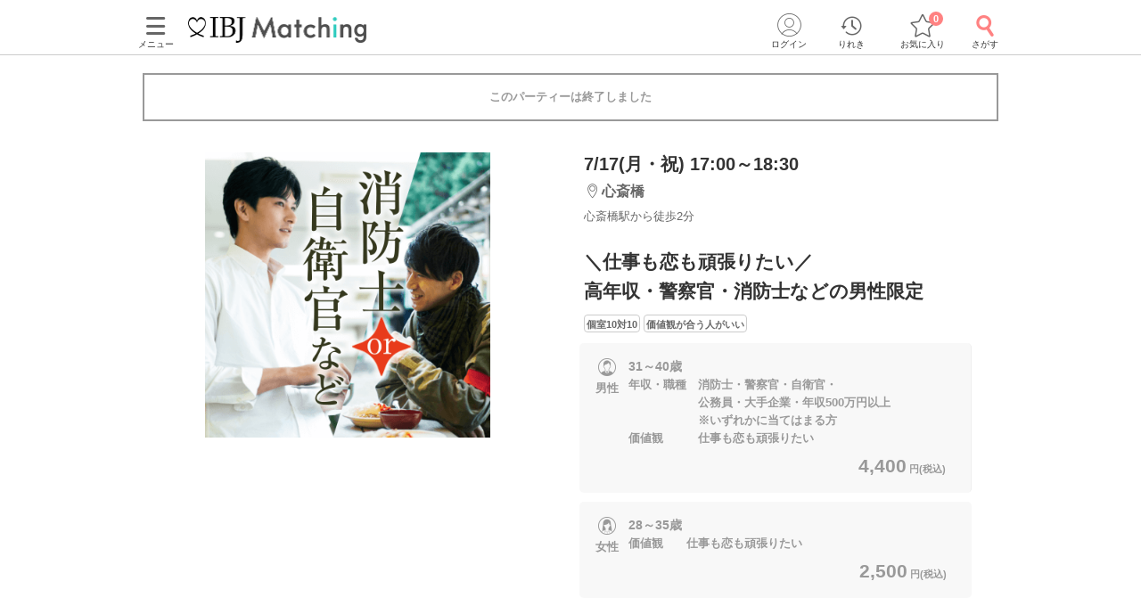

--- FILE ---
content_type: text/html; charset=utf-8
request_url: https://www.partyparty.jp/party-detail/pid1372002
body_size: 16300
content:
<!DOCTYPE html><html lang="ja"><head prefix="og: http://ogp.me/ns# fb: http://ogp.me/ns/fb# article: http://ogp.me/ns/article#"><meta charset="UTF-8" /><meta content="IE=edge" http-equiv="X-UA-Compatible" /><meta content="width=device-width, initial-scale=1.0, user-scalable=no, viewport-fit=cover" name="viewport" /><meta content="telephone=no" name="format-detection" /><meta content="大阪府(心斎橋)2023/7/17 (月)開催の婚活パーティー - ＼仕事も恋も頑張りたい／
高年収・警察官・消防士などの男性限定｜【IBJ Matching】婚活パーティー・街コン運営サイトのIBJマッチング" property="og:title" /><meta content="article" property="og:type" /><meta content="https://www.partyparty.jp/party-detail/pid1372002" property="og:url" /><meta content="https://www-partyparty-jp-data.s3-ap-northeast-1.amazonaws.com/upload/party_image/image/852.png" property="og:image" /><meta content="婚活パーティー・恋活イベントならIBJ Matching｜IBJ" property="og:site_name" /><meta content="大阪府/心斎橋エリア/心斎橋ラウンジで2023/7/17 (月)開催の婚活パーティー（お見合いパーティー）「＼仕事も恋も頑張りたい／高年収・警察官・消防士などの男性限定」の詳細。パーティーの特長や内容・参加資格・料金・会場アクセス案内はここでチェック！" property="og:description" /><meta content="大阪府/心斎橋エリア/心斎橋ラウンジで2023/7/17 (月)開催の婚活パーティー（お見合いパーティー）「＼仕事も恋も頑張りたい／高年収・警察官・消防士などの男性限定」の詳細。パーティーの特長や内容・参加資格・料金・会場アクセス案内はここでチェック！" name="description" /><meta name="csrf-param" content="authenticity_token" />
<meta name="csrf-token" content="DW0uctwy1716GHuWgmIfba1r4ZLRk4n3YhoKjkkq1rk3BwWrHK4rt1qGDsoIYGnf93KKp2ZJ6uHHZawTq8T36w==" /><title>大阪府(心斎橋)2023/7/17 (月)開催の婚活パーティー - ＼仕事も恋も頑張りたい／
高年収・警察官・消防士などの男性限定｜【IBJ Matching】婚活パーティー・街コン運営サイトのIBJマッチング</title><link href="/favicon.ico" rel="shortcut icon" type="image/x-icon" /><link href="/favicon.ico" rel="icon" type="image/x-icon" /><link href="https://www.partyparty.jp/apple-touch-icon.png" rel="apple-touch-icon" /><link href="/css/style.css?v=1768358554" rel="stylesheet" /><link href="https://fonts.gstatic.com" rel="preconnect" /><link href="https://fonts.googleapis.com/css2?family=M+PLUS+Rounded+1c&amp;display=swap" rel="stylesheet" /><link as="image" href="/img/common/logo.png" rel="preload" /><script src="/assets/application-16ca1df96aa645cc346d48ece23e41f61f76da2bdd68b0139eb55c6410a2453a.js"></script><script src="/assets/member-e6993729e2b8fd3f384e3b7ee9e86962d6460b18b92d4d4ad9b45b06dbbccda4.js"></script><link href="https://www.partyparty.jp/party-detail/pid1372002" rel="canonical" /><link href="/css/party_detail.css?v=1768358554" media="all" rel="stylesheet" /><script src="/js/detail_navi.js?v=1768358554"></script><meta content="noindex" name="robots" /><script src="/js/parties_search.js?v=1768358554"></script><link as="image" href="https://www-partyparty-jp-data.s3-ap-northeast-1.amazonaws.com/upload/party_image/image/852.png" rel="preload" />  <script type="text/javascript">
    window.dataLayer = window.dataLayer || [];
    dataLayer.push({
          'device': 'd',
          'member': '非会員',
          'member_id': 'unknown',
          'sex': '未選択',
          'age': '未選択',
          'member_guidance': 'on',
          'party_id': '1372002',
          'partyprice_woman': '2500',
          'party_pref_cd': '27',
          'sales_sections': '146',
          'sales_sections_name': '心斎橋',
          'company_manage_type': 'IBJ直営',
          'pageType': 'party_page',
          'pageArea': '大阪府/心斎橋/心斎橋ラウンジ',
          'customerId': '',
          'avatar': '0'
    }); 
  </script>
<script src="/js/gtm_head.js"></script></head><body class="drawer drawer--left"><!-- Google Tag Manager (noscript) --><noscript><iframe height="0" src="https://www.googletagmanager.com/ns.html?id=GTM-KFTBQ32" style="display:none;visibility:hidden" width="0"></iframe></noscript><!-- End Google Tag Manager (noscript) --><div class="container fixed-bottom-body"><div class="header js-fixed-top"><div class="small-collapse medium-uncollapse row"><div class="small-12 columns"><div class="header__body"><div class="header__logo"><a href="/kansai"><img alt="上場企業が運営する婚活パーティー IBJ Matching（旧：PARTY☆PARTY）" loading="lazy" src="/img/common/logo.png" /></a></div><div class="header__pc-menu"><div class="menu-popover"><p><span><i class="ficon-menu"></i><br />メニュー</span></p></div><div class="menu-list"><div class="menu-list__block"><p class="title">パーティーを探す</p><ul><li><a href="/party_detail_search/search?member_party_detail_search%5Bparty_style%5D%5B%5D=412001">婚活パーティーから探す</a></li><li><a href="/machicon/">街コンから探す</a></li><li><a href="/event/">体験イベントから探す</a></li><li><a href="/coming_soon_search">今週開催のパーティーから探す</a></li><li><a href="/next_week_search">来週開催のパーティ−から探す</a></li><li><a href="/man_first_search">男性先行中のパーティ−から探す</a></li><li><a href="/woman_first_search">女性先行中のパーティ−から探す</a></li><li><a href="/party_hope_search">お相手の条件から探す</a></li><li><a href="/party_type_search">パーティータイプから探す</a></li><li><a href="/special_features">婚活パーティー・街コン特集から探す</a></li><li class="keywords-search"><span>フリーワードで検索</span><form id="menu_search" action="/party_detail_search/search" accept-charset="UTF-8" method="get"><div class="searchbox--box"><input placeholder="婚活初心者、アニメ、ねこカフェ" class="searchbox-txtarea js-initial-value-delete is-active free global_search" type="text" name="freeword" id="freeword" /><button type="submit" class="searchbox-sumbit" onclick="$(&#39;#menu_search&#39;).submit();return false;"><i class="ficon-glass-bold"></i></button></div></form></li></ul></div><div class="menu-list__block"><p class="title">初めてガイド</p><ul><li><a href="/info/">婚活パーティーとは</a></li><li><a href="/promise/">サービスの特長</a></li><li><a href="/info/sanka.html">パーティー参加の流れ</a></li><li><a href="/info/party_tool.html">パーティーツール紹介</a></li><li><a href="/party_types">パーティータイプ紹介</a></li><li><a href="/party_rank">パーティーランクとは</a></li><li><a href="/info/osasoi.html">お誘い機能とは</a></li></ul></div><div class="menu-list__block"><p class="title">お役立ちコンテンツ</p><ul><li><a href="/top_party_reports">パーティー開催レポート</a></li><li><a href="/episode_reports">しあわせエピソード</a></li><li><a href="/user_contents">恋愛・婚活コラム</a></li><li><a href="/info/fashion.html"> 婚活ファッションガイド</a></li><li><a href="/qa"> よくあるご質問</a></li><li><a href="/contacts/new">お問い合わせ</a></li></ul></div></div></div><div class="header__menu"><a class="drawer-toggle drawer-hamburger" href="#"><span><i class="ficon-menu"></i><br>メニュー</br></span></a></div><div class="header__login"><div class="login-popover"><p><span><i class="ficon-circle-people"></i><br />ログイン</span></p></div><div class="login-list"><ul><li><a rel="nofollow" href="/login?return_url=%2Fparty-detail%2Fpid1372002">ログイン</a></li><li><a rel="nofollow" href="/member/new">メンバー登録</a></li></ul></div></div><div class="header__history"><a href="/browsing_history_search"><span><i class="ficon-history"></i><br>りれき</br></span></a></div><div class="header__favlist animate-bounce-in"><a href="/favorite_party_search"><span><i class="ficon-star-favo animate-bounce-in-item go-animate"></i><br>お気に入り</br></span></a><p class="header__favlist-badge animate-bounce-in-item go-animate" id="favorite-badge-count">0</p></div><div class="header__search"><a href="/party_detail_search?clear=true"><span class="header-search"><i class="ficon-glass-bold"></i><br>さがす</br></span></a></div></div></div></div><div class="favorited-popup" id="js-favorited-popup" style="opacity: 1; display: none;"><div class="favorited-balloon"><div class="favorited-balloon_body balloon--top_center"><p>お気に入りに追加されました。</p></div></div></div></div><div class="global-nav-slide"><div class="drawer-main drawer-expand"><nav class="drawer-nav" role="navigation"><div class="side-menu"><div class="side-menu__head"><p class="small-tit-smallheader">メニュー</p><p class="close-btn"><a class="close-btn drawer-toggle drawer-close" href="#"><i class="ficon-close"></i></a></p></div><div class="side-menu__login"><p class="no-member">アカウント</p><ul><li><a class="login" rel="nofollow" href="/login?return_url=%2Fparty-detail%2Fpid1372002">ログイン</a></li><li><a class="registration" rel="nofollow" href="/member/new">メンバー登録</a></li></ul></div><div class="side-menu__block"><p class="sub-title">パーティーを探す</p><ul class="side-nav arrow border wrap"><li><a href="/party_detail_search/search?member_party_detail_search%5Bparty_style%5D%5B%5D=412001">婚活パーティーから探す</a></li><li><a href="/machicon/">街コンから探す</a></li><li><a href="/event/">体験イベントから探す</a></li><li><a href="/coming_soon_search">今週開催のパーティーから探す</a></li><li><a href="/next_week_search">来週開催のパーティ−から探す</a></li><li><a href="/man_first_search">男性先行中のパーティ−から探す</a></li><li><a href="/woman_first_search">女性先行中のパーティ−から探す</a></li><li><a href="/party_hope_search">お相手の条件から探す</a></li><li><a href="/party_type_search">パーティータイプから探す</a></li><li><a href="/special_features">婚活パーティー・街コン特集から探す</a></li><li class="keywords-search"><span>フリーワードで検索</span><form id="side_search" action="/party_detail_search/search" accept-charset="UTF-8" method="get"><div class="searchbox--box"><input placeholder="婚活初心者、アニメ、ねこカフェ" class="searchbox-txtarea js-initial-value-delete is-active free global_search" type="text" name="freeword" id="freeword" /><button type="submit" class="searchbox-sumbit" onclick="$(&#39;#side_search&#39;).submit();return false;"><i class="ficon-glass-bold"></i></button></div></form></li></ul></div><div class="side-menu__block"><p class="sub-title">初めてガイド</p><ul class="side-nav arrow border wrap"><li><a href="/info/">婚活パーティーとは</a></li><li><a href="/promise/">サービスの特長</a></li><li><a href="/info/sanka.html">パーティー参加の流れ</a></li><li><a href="/info/party_tool.html">パーティーツール紹介</a></li><li><a href="/party_types">パーティータイプ紹介</a></li><li><a href="/party_rank">パーティーランクとは</a></li><li><a href="/info/osasoi.html">お誘い機能とは</a></li></ul></div><div class="side-menu__block"><p class="sub-title">お役立ちコンテンツ</p><ul class="side-nav arrow border wrap"><li><a href="/top_party_reports">パーティー開催レポート</a></li><li><a href="/episode_reports">しあわせエピソード</a></li><li><a href="/user_contents">恋愛・婚活コラム</a></li><li><a href="/info/fashion.html"> 婚活ファッションガイド</a></li><li><a href="/qa"> よくあるご質問</a></li><li><a href="/contacts/new">お問い合わせ</a></li></ul></div></div></nav></div></div><div class="contents--single"><div class="main"><div class="small-collapse medium-uncollapse row"><div class="small-12 columns"><div class="row small-collapse medium-uncollapse"><div class="large-centered columns"><div class="end-message"><div class="error-message-box has-submitted"><p>このパーティーは終了しました</p></div></div><div class="detail-head"><div class="detail-head__condition show-for-small"><div class="detail-head__summary"><p class="date">7/17(月・祝) 17:00～18:30</p><p class="lounge"><i class="ficon-area"></i><span>心斎橋</span></p><p class="access">心斎橋駅から徒歩2分</p></div></div><div class="slider-box"><div class="slider-container"><div class="slider"><div class="slick-img"><img class="main-thumbnail lazyload" alt="＼仕事も恋も頑張りたい／
高年収・警察官・消防士などの男性限定" width="400" height="400" sizes="100vw" srcset="https://www-partyparty-jp-data.s3-ap-northeast-1.amazonaws.com/upload/party_image/image_xl_sp/852.png 375w, https://www-partyparty-jp-data.s3-ap-northeast-1.amazonaws.com/upload/party_image/image_xl_m/852.png 767w, https://www-partyparty-jp-data.s3-ap-northeast-1.amazonaws.com/upload/party_image/image_xl_pc/852.png 1024w" src="https://www-partyparty-jp-data.s3-ap-northeast-1.amazonaws.com/upload/party_image/image/852.png" /></div></div></div></div><div class="party-detail"><div class="detail-head__condition show-for-medium-up"><div class="detail-head__summary"><p class="date">7/17(月・祝) 17:00～18:30</p><p class="lounge"><i class="ficon-area"></i><span>心斎橋</span></p><p class="access">心斎橋駅から徒歩2分</p></div></div><h1 class="detail-head__title"><p>＼仕事も恋も頑張りたい／<br>高年収・警察官・消防士などの男性限定</p></h1><div class="party-data__tag detail-head__tag"><p><span>個室10対10</span></p><p><span>価値観が合う人がいい</span></p></div><div class="party-detail-summary"><div class="party-detail-summary__condition"><div class="party-detail-summary__condition-item full"><div class="party-detail-summary__status"><p class="party-detail-summary__type"><span class="party-detail-summary__sex man"><span class="label-man"></span>男性</span></p><div class="party-detail-summary__age full-txt"><p class="text"><span class="party-detail-summary__rate rate suspend"></span><span class="text__age">31～40歳</span><br />年収・職種　消防士・警察官・自衛官・<br>　　　　　　公務員・大手企業・年収500万円以上<br>　　　　　　※いずれかに当てはまる方<br>価値観　　　仕事も恋も頑張りたい</p><p class="party-detail-summary__price"><em>4,400<span class="party-detail-summary__yen">円(税込)&nbsp;</span></em></p></div></div></div><div class="party-detail-summary__condition-item full"><div class="party-detail-summary__status"><p class="party-detail-summary__type"><span class="party-detail-summary__sex woman"><span class="label-woman"></span>女性</span></p><div class="party-detail-summary__age full-txt"><p class="text"><span class="party-detail-summary__rate rate suspend"></span><span class="text__age">28～35歳</span><br />価値観　　仕事も恋も頑張りたい</p><p class="party-detail-summary__price"><em>2,500<span class="party-detail-summary__yen">円(税込)&nbsp;</span></em></p></div></div></div></div></div></div></div><div class="small-12 medium-12 large-9 large-centered columns" id="party-detail-column"><div class="accordion-container"><dl class="accordion-list js-accordion detail-box"><dt class="accordion-title js-accordion-title party-subtitle  is-active"><h2>当日の流れ</h2></dt><dd class="accordion-box small-side-margin section-margin"><ol><li class="flow-detail"><div class="flow-detail__title"><span class="flowstep">STEP1</span><span class="item">受付開始</span></div><div class="flow-detail__contents"><p>QRコードにて受付をおこないます。 <br>
QRコードは、開催直前になりましたら<br>
公式アプリの参加予定ページに表示されます。<br>
<br>
受付前に以下①②をご対応のうえ、ご来場ください。<br>
完了していない場合は、ご参加いただけません。<br>
<br>
<span style="color:#ff3333;"><b>①公式アプリのダウンロード ・ログイン<br>
②本人確認書類の事前アップロード</b></span></p><img class="round-img" src="https://www-partyparty-jp-data.s3-ap-northeast-1.amazonaws.com/upload/party_flow_detail/image/848/36848" /></div></li><li class="flow-detail"><div class="flow-detail__title"><span class="flowstep">STEP2</span><span class="item">パーティー進行の説明</span></div><div class="flow-detail__contents"><p>スタッフが巡回しております。<br>
<br>
ご不明点がございましたら<br>
お気軽にお声掛け下さいませ！</p><img class="round-img" src="https://www-partyparty-jp-data.s3-ap-northeast-1.amazonaws.com/upload/party_flow_detail/image/849/36849" /></div></li><li class="flow-detail"><div class="flow-detail__title"><span class="flowstep">STEP3</span><span class="item">トークタイム開始</span></div><div class="flow-detail__contents"><p>1対1で全員の方とお話しができます。<br>
個室だから周りも気にならない！<br>
<br>
メモ機能がありますので、<br>
お相手の印象を忘れる心配もなし♪</p><img class="round-img" src="https://www-partyparty-jp-data.s3-ap-northeast-1.amazonaws.com/upload/party_flow_detail/image/850/36850" /></div></li><li class="flow-detail"><div class="flow-detail__title"><span class="flowstep">STEP4</span><span class="item">アピールタイム</span></div><div class="flow-detail__contents"><p>好印象のお相手へ「いいね」を送信。<br>
<br>
お気持ちを事前に伝えることで<br>
マッチングする確率もUP♪</p><img class="round-img" src="https://www-partyparty-jp-data.s3-ap-northeast-1.amazonaws.com/upload/party_flow_detail/image/851/36851" /></div></li><li class="flow-detail"><div class="flow-detail__title"><span class="flowstep">STEP5</span><span class="item">マッチング投票</span></div><div class="flow-detail__contents"><p>いよいよ最終投票！<br>
<br>
アピールタイムの結果も参考にしつつ<br>
「もう少しお話してみたい」など、<br>
気になったお相手へご投票ください♪</p><img class="round-img" src="https://www-partyparty-jp-data.s3-ap-northeast-1.amazonaws.com/upload/party_flow_detail/image/852/36852" /></div></li><li class="flow-detail"><div class="flow-detail__title"><span class="flowstep">STEP6</span><span class="item">連絡先送信タイム</span></div><div class="flow-detail__contents"><p>気になったお相手に、<br>
LINE IDなど連絡先送信もできます！<br>
<br>
パーティー終了後に進展があるかも♪</p><img class="round-img" src="https://www-partyparty-jp-data.s3-ap-northeast-1.amazonaws.com/upload/party_flow_detail/image/791/38791" /></div></li><li class="flow-detail"><div class="flow-detail__title"><span class="flowstep">STEP7</span><span class="item">結果発表</span></div><div class="flow-detail__contents"><p>結果は個別に発表！<br>
<br>
マッチングしたお相手とお席で再会し<br>
お話しの続きをお楽しみください。</p><img class="round-img" src="https://www-partyparty-jp-data.s3-ap-northeast-1.amazonaws.com/upload/party_flow_detail/image/792/38792" /></div></li></ol></dd></dl><div class="mfp-hide modal-default modal-detail" id="modal-detail-interview"><p class="modal-detail__title">共感ポイントインタビューとは？</p><p>パーティー開始前に、画面に表示される質問に答えていただくことで、お相手との共通点や価値観がプロフィール上でわかるものです。質問内容はパーティーによって異なります。</p><img alt="共感ポイントインタビューイメージ" src="/img/common/modal_detail_interview.png" /><a class="js-modal-dismiss close-button" href="#"><i class="ficon-close"></i></a></div><dl class="accordion-list js-accordion detail-box"><dt class="accordion-title js-accordion-title party-subtitle headertop-margin"><h2>企画詳細</h2></dt><dd class="accordion-box small-side-margin section-margin"><div class="content__text"><div style="text-align:center;">
<span style="font-size:large;"><b>仕事も恋も頑張りたい！</b></span><br>
<img alt="男性" src="https://www-partyparty-jp-data.s3-ap-northeast-1.amazonaws.com/upload/party_content_image/image/013/15013" style="height:159px;width:300px;"><br>
<span style="font-size:small;">消防士・警察官・公務員などの男性＆<br>
仕事も恋も頑張りたい女性♡<br>
<br>
<span style="color:#222222;">将来を見据えて、安心してお付き合いできる<br>
パートナーを見つけたい方はコチラ！</span></span>
</div>
</div></dd></dl><dl class="accordion-list js-accordion detail-box"><dt class="accordion-title js-accordion-title party-subtitle"><h2>アクセス</h2></dt><dd class="accordion-box small-side-margin section-margin"><div class="tables side-line"><dl><dt>開催場所</dt><dd><div class="access"><div class="access__lounge">心斎橋ラウンジ<br />心斎橋駅から徒歩<em>2</em>分<br />〒542-0085<br />大阪府大阪市中央区心斎橋筋１丁目９−１７ エトワール心斎橋　7階</div><div class="access__img"><img width="288" height="261" sizes="100vw" class="lazyload" alt="会場へのアクセス" srcset="https://www-partyparty-jp-data.s3-ap-northeast-1.amazonaws.com/upload/floor/map_image_m/559/4559 375w, https://www-partyparty-jp-data.s3-ap-northeast-1.amazonaws.com/upload/floor/map_image_3xl/559/4559 1024w" src="https://www-partyparty-jp-data.s3-ap-northeast-1.amazonaws.com/upload/floor/map_image/559/4559" /></div><div class="access__map-btn"><a class="popup btn-map" href="/pref_osaka/area_shinsaibashi/floor_shinsaibashi_ppgreen/area_maps?popup=true">マップ・アクセス案内を見る<i class="ficon-external-link"></i></a></div></div></dd></dl><dl><dt>会場</dt><dd><div class="display-small-only slider-x align start"><div><img width="240" height="150" sizes="100vw" class="lazyload" alt="会場画像" srcset="https://www-partyparty-jp-data.s3-ap-northeast-1.amazonaws.com/upload/floor_image/floor_image_3xl/767/767 375w, https://www-partyparty-jp-data.s3-ap-northeast-1.amazonaws.com/upload/floor_image/floor_image_9xl/767/767 1024w" src="https://www-partyparty-jp-data.s3-ap-northeast-1.amazonaws.com/upload/floor_image/floor_image_3xl/767/767" /></div><div><img width="240" height="150" sizes="100vw" class="lazyload" alt="会場画像" srcset="https://www-partyparty-jp-data.s3-ap-northeast-1.amazonaws.com/upload/floor_image/floor_image_3xl/768/768 375w, https://www-partyparty-jp-data.s3-ap-northeast-1.amazonaws.com/upload/floor_image/floor_image_9xl/768/768 1024w" src="https://www-partyparty-jp-data.s3-ap-northeast-1.amazonaws.com/upload/floor_image/floor_image_3xl/768/768" /></div><div><img width="240" height="150" sizes="100vw" class="lazyload" alt="会場画像" srcset="https://www-partyparty-jp-data.s3-ap-northeast-1.amazonaws.com/upload/floor_image/floor_image_3xl/275/1275 375w, https://www-partyparty-jp-data.s3-ap-northeast-1.amazonaws.com/upload/floor_image/floor_image_9xl/275/1275 1024w" src="https://www-partyparty-jp-data.s3-ap-northeast-1.amazonaws.com/upload/floor_image/floor_image_3xl/275/1275" /></div></div><div class="display-medium-only" id="slider"><ul class="aviaslider" id="frontpage-slider"><li class="slider-image" id="slider0"><img width="240" height="150" sizes="100vw" class="lazyload" alt="slider0" srcset="https://www-partyparty-jp-data.s3-ap-northeast-1.amazonaws.com/upload/floor_image/floor_image_3xl/767/767 375w, https://www-partyparty-jp-data.s3-ap-northeast-1.amazonaws.com/upload/floor_image/floor_image_9xl/767/767 1024w" src="https://www-partyparty-jp-data.s3-ap-northeast-1.amazonaws.com/upload/floor_image/floor_image_3xl/767/767" /></li><li class="slider-image" id="slider1"><img width="240" height="150" sizes="100vw" class="lazyload" alt="slider1" srcset="https://www-partyparty-jp-data.s3-ap-northeast-1.amazonaws.com/upload/floor_image/floor_image_3xl/768/768 375w, https://www-partyparty-jp-data.s3-ap-northeast-1.amazonaws.com/upload/floor_image/floor_image_9xl/768/768 1024w" src="https://www-partyparty-jp-data.s3-ap-northeast-1.amazonaws.com/upload/floor_image/floor_image_3xl/768/768" /></li><li class="slider-image" id="slider2"><img width="240" height="150" sizes="100vw" class="lazyload" alt="slider2" srcset="https://www-partyparty-jp-data.s3-ap-northeast-1.amazonaws.com/upload/floor_image/floor_image_3xl/275/1275 375w, https://www-partyparty-jp-data.s3-ap-northeast-1.amazonaws.com/upload/floor_image/floor_image_9xl/275/1275 1024w" src="https://www-partyparty-jp-data.s3-ap-northeast-1.amazonaws.com/upload/floor_image/floor_image_3xl/275/1275" /></li></ul><span id="prev">△</span><span id="next">△</span><ol class="flex-control-nav-location flex-control-paging"><li><a class="flex-active">1</a></li><li><a>2</a></li><li><a>3</a></li></ol></div><div class="display-ie-only"><div><img width="525" height="336" sizes="100vw" class="lazyload" alt="会場画像" srcset="https://www-partyparty-jp-data.s3-ap-northeast-1.amazonaws.com/upload/floor_image/floor_image_s/767/767 375w, https://www-partyparty-jp-data.s3-ap-northeast-1.amazonaws.com/upload/floor_image/floor_image_m/767/767 767w, https://www-partyparty-jp-data.s3-ap-northeast-1.amazonaws.com/upload/floor_image/floor_image_l/767/767 1024w" src="https://www-partyparty-jp-data.s3-ap-northeast-1.amazonaws.com/upload/floor_image/floor_image/767/767" /></div></div></dd></dl></div></dd></dl><dl class="accordion-list js-accordion detail-box"><dt class="accordion-title js-accordion-title party-subtitle last"><h2>注意事項</h2></dt><dd class="accordion-box small-side-margin section-margin"><div class="tables side-line"><dl><dt>時間</dt><dd><p>・15分前より受付開始。2時間を予定。
<br />※開始時刻から30分以上遅れる場合は
<br />　参加をご遠慮いただいております。</p></dd></dl><dl><dt>人数</dt><dd><p>・10対10程度で進行予定。（最少開催人数：5対5）
<br />※募集締め切り以降のキャンセルによっては
<br />　男女差が変動する場合がございます。</p></dd></dl><dl><dt>持ち物</dt><dd>顔写真付きの身分証（運転免許証、マイナンバーカード、パスポートなど）</dd></dl><dl><dt>お食事<br class="show-for-small" />飲み物</dt><dd>ソフトドリンク付き（数種類の中から好きな物を選べます）</dd></dl><dl><dt>服装</dt><dd>清潔感のある服装でお越しください。</dd></dl><dl><dt>注意事項</dt><dd>＜全額保証について＞<br>
・万が一異性の人数が最少開催人数を下回った場合、<br>
　次回パーティーの参加費を全額保証いたします。<br>
※一部保証対象外の店舗、エリアがございます。</dd></dl><dl><dt>キャンセル<br />について</dt><dd>ご予約手続き完了後、お客様都合によりキャンセルされた場合、参加費と同額のキャンセル料が発生します。無料で申込された場合は、一律1,000円のキャンセル料をお支払いいただきます。</dd></dl></div><p class="posting">掲載開始日：2023/4/16</p></dd></dl></div></div></div></div><div class="update-party top-bottom-margin reco-party"><h2 class="reco-party__title">よく一緒に見られているパーティー<a href="/party_detail_search/search?member_party_detail_search%5Bblock_cd%5D=300002&amp;member_party_detail_search%5Bopposite_hope%5D%5B%5D=31&amp;member_party_detail_search%5Bopposite_hope%5D%5B%5D=252&amp;member_party_detail_search%5Bopposite_hope%5D%5B%5D=191&amp;member_party_detail_search%5Bopposite_hope%5D%5B%5D=227&amp;member_party_detail_search%5Bopposite_hope%5D%5B%5D=195&amp;member_party_detail_search%5Bopposite_hope%5D%5B%5D=177">もっと見る</a></h2><ul class="reco-party__list"><li class="reco-party__cell"><ul class="slide-party-box"><a href="/party-detail/pid1697928"><li class="row"><p class="slide-party-box__image small-4 columns"><img class="lazyload" width="108" height="108" sizes="100vw" srcset="https://www-partyparty-jp-data.s3-ap-northeast-1.amazonaws.com/upload/party_image/image_s_sp/8008.png 375w, https://www-partyparty-jp-data.s3-ap-northeast-1.amazonaws.com/upload/party_image/image_s_m/8008.png 767w, https://www-partyparty-jp-data.s3-ap-northeast-1.amazonaws.com/upload/party_image/image_s_pc/8008.png 1024w" src="https://www-partyparty-jp-data.s3-ap-northeast-1.amazonaws.com/upload/party_image/image/8008.png" /></p><div class="slide-party-box__body small-8 columns"><p class="slide-party-box__area"><i class="ficon-area"></i>神戸</p><p class="slide-party-box__time"><i class="ficon-calendar"></i>1/17(土) 13:00</p><p class="slide-party-box__title">＼1回目のデートはカフェへ♡／
高年収・大手企業勤務などの男性</p></div></li></a></ul></li><li class="reco-party__cell"><ul class="slide-party-box"><a href="/party-detail/pid1703686"><li class="row"><p class="slide-party-box__image small-4 columns"><img class="lazyload" width="108" height="108" sizes="100vw" srcset="https://www-partyparty-jp-data.s3-ap-northeast-1.amazonaws.com/upload/party_image/image_s_sp/6982.png 375w, https://www-partyparty-jp-data.s3-ap-northeast-1.amazonaws.com/upload/party_image/image_s_m/6982.png 767w, https://www-partyparty-jp-data.s3-ap-northeast-1.amazonaws.com/upload/party_image/image_s_pc/6982.png 1024w" src="https://www-partyparty-jp-data.s3-ap-northeast-1.amazonaws.com/upload/party_image/image/6982.png" /></p><div class="slide-party-box__body small-8 columns"><p class="slide-party-box__area"><i class="ficon-area"></i>梅田4階</p><p class="slide-party-box__time"><i class="ficon-calendar"></i>1/17(土) 13:00</p><p class="slide-party-box__title">＼年下メイン♡／
小さな約束も大切にしたい方へ</p></div></li></a></ul></li><li class="reco-party__cell"><ul class="slide-party-box"><a href="/party-detail/pid1703687"><li class="row"><p class="slide-party-box__image small-4 columns"><img class="lazyload" width="108" height="108" sizes="100vw" srcset="https://www-partyparty-jp-data.s3-ap-northeast-1.amazonaws.com/upload/party_image/image_s_sp/1533.png 375w, https://www-partyparty-jp-data.s3-ap-northeast-1.amazonaws.com/upload/party_image/image_s_m/1533.png 767w, https://www-partyparty-jp-data.s3-ap-northeast-1.amazonaws.com/upload/party_image/image_s_pc/1533.png 1024w" src="https://www-partyparty-jp-data.s3-ap-northeast-1.amazonaws.com/upload/party_image/image/1533.png" /></p><div class="slide-party-box__body small-8 columns"><p class="slide-party-box__area"><i class="ficon-area"></i>梅田4階</p><p class="slide-party-box__time"><i class="ficon-calendar"></i>1/17(土) 13:15</p><p class="slide-party-box__title">＼スリムな体型・整った顔立ちなど／
周りに自慢したくなる魅力的な女性♡</p></div></li></a></ul></li></ul></div></div></div></div></div><div><div class="row small-collapse medium-uncollapse"><div class="small-12 columns"><ol aria-label="breadcrumbs" class="breadcrumblist" itemscope="" itemtype="http://schema.org/BreadcrumbList" role="menubar"><li itemprop="itemListElement" itemscope="" itemtype="http://schema.org/ListItem"><a href="https://www.partyparty.jp/" itemprop="item"><span itemprop="name">IBJ Matching</span></a><meta content="1" itemprop="position" /></li><li itemprop="itemListElement" itemscope="" itemtype="http://schema.org/ListItem"><a href="https://www.partyparty.jp/kansai" itemprop="item"><span itemprop="name">関西</span></a><meta content="2" itemprop="position" /></li><li itemprop="itemListElement" itemscope="" itemtype="http://schema.org/ListItem"><a href="https://www.partyparty.jp/pref_osaka" itemprop="item"><span itemprop="name">大阪府</span></a><meta content="3" itemprop="position" /></li><li itemprop="itemListElement" itemscope="" itemtype="http://schema.org/ListItem"><a href="https://www.partyparty.jp/pref_osaka/area_shinsaibashi" itemprop="item"><span itemprop="name">心斎橋</span></a><meta content="4" itemprop="position" /></li><li itemprop="itemListElement" itemscope="" itemtype="http://schema.org/ListItem"><a href="https://www.partyparty.jp/pref_osaka/area_shinsaibashi/floor_shinsaibashi_ppgreen" itemprop="item"><span itemprop="name">心斎橋ラウンジの婚活パーティー</span></a><meta content="5" itemprop="position" /></li><li itemprop="itemListElement" itemscope="" itemtype="http://schema.org/ListItem"><span itemprop="name">＼仕事も恋も頑張りたい／
高年収・警察官・消防士などの男性限定</span><meta content="6" itemprop="position" /></li></ol></div></div></div><div class="footer-select js-cv"><div class="row small-collapse footer-favo-relative"><ul class="small-12 medium-6 small-centered columns footer-select__buttonset"><p class="footer-select__submit footer-select__button research"><a class="button research radius icon expand" href="/party_detail_search"><i class="ficon-glass-bold"></i>パーティーを探す</a></p></ul><a id="party_entries_form" style="display:none;" href="/parties/1372002/entry?member_party_entry_form%5Bsimple%5D="></a></div></div><div class="mfp-hide modal-default modal-help" id="modal-help"><p class="modal-help__title">シングルマッチングとは</p><div class="modal-help__body"><div style="text-align:center;"><img alt="男女6対6～12対12で約1時間半" src="https://www-partyparty-jp-data.s3-ap-northeast-1.amazonaws.com/upload/party_content_image/image/816/32816" style="height:39px;width:350px;"></div>
<br>
自身のスマホを使用して参加するパーティー。<br>
パーティー用のURLにアクセスしていただくと、写真付きのプロフィールの確認から結果発表まで、全てご自身のスマホ上で行うことができます。<br>
<br>
自分のスマホを使うので、周りを気にせず安心してアプローチすることができます◎<br>
<br>
※ご利用環境：スマホブラウザ版：iOS10以上のSafari／Android4.4以上のChrome<br>
※開催人数は一部エリアによって異なります。</div><div class="row"><p class="small-8 medium-5 small-centered columns"><a class="js-modal-dismiss button normal small expand">閉じる</a></p></div><a class="js-modal-dismiss close-button"><i class="ficon-close"></i></a></div><div class="footer"><div class="small-collapse medium-uncollapse row"><div class="small-12 columns"><div class="footer-accordion"><dl class="js-party-detail-footer"><dt class="footer-accordion__title"><h3>婚活お役立ちコンテンツ<span></span></h3></dt><dd class="footer-accordion__body"><div class="accordion-body"><div class="top-bottom-margin"><div class="article-list"><ul class="small-block-grid-1 medium-block-grid-2"><li><div class="article-item"><a class="article-item__link" href="/info"><div class="article-item__inner"><div class="article-item__img lazyload" data-bg="/img/top/img_guide_info.png"></div><div class="article-item__body"><p class="article-item__title">婚活パーティーとは</p><p class="article-item__text">婚活パーティーって何？どんな種類がある？などの疑問や気になることを解説</p></div></div></a></div><!--/.article-item--></li><li><div class="article-item"><a class="article-item__link" href="/promise"><div class="article-item__inner"><div class="article-item__img lazyload" data-bg="/img/top/img_guide_promise.png"></div><div class="article-item__body"><p class="article-item__title">IBJ Matchingの特長</p><p class="article-item__text">他と比べてここが違う！IBJ Matchingが選ばれる理由とは</p></div></div></a></div><!--/.article-item--></li><li><div class="article-item"><a class="article-item__link" href="/info/sanka.html"><div class="article-item__inner"><div class="article-item__img lazyload" data-bg="/img/top/img_guide_sanka.png"></div><div class="article-item__body"><p class="article-item__title">パーティー参加の流れ</p><p class="article-item__text">パーティー予約後からマッチングまでの流れをご案内します</p></div></div></a></div><!--/.article-item--></li><li><div class="article-item"><a class="article-item__link" href="/party_rank"><div class="article-item__inner"><div class="article-item__img lazyload" data-bg="/img/top/img_guide_party-rank.png"></div><div class="article-item__body"><p class="article-item__title">パーティーランクとは</p><p class="article-item__text">「いいね」をもらうほど出会いが広がる！？IBJ Matchingのパーティーランクとは</p></div></div></a></div><!--/.article-item--></li><li><div class="article-item"><a class="article-item__link" href="/info/party_tool.html"><div class="article-item__inner"><div class="article-item__img lazyload" data-bg="/img/top/img_guide_tool.png"></div><div class="article-item__body"><p class="article-item__title">パーティーツール紹介</p><p class="article-item__text">婚活・お見合いパーティーで使用しているパーティーツール（スマホdeパーティー）をご紹介</p></div></div></a></div><!--/.article-item--></li><li><div class="article-item"><a class="article-item__link" href="/info/fashion.html"><div class="article-item__inner"><div class="article-item__img lazyload" data-bg="/img/top/img_guide_fashion.png"></div><div class="article-item__body"><p class="article-item__title">ファッションガイド</p><p class="article-item__text">パーティー参加前にチェック！性別・年代別で好印象なファッションのポイント</p></div></div></a></div><!--/.article-item--></li><li><div class="article-item"><a class="article-item__link" href="/top_party_reports"><div class="article-item__inner"><div class="article-item__img lazyload" data-bg="/img/top/img_guide_report.png"></div><div class="article-item__body"><p class="article-item__title">パーティー開催レポート</p><p class="article-item__text">実際のパーティーの様子や、何組マッチングしたかなど、写真を交えてご紹介します</p></div></div></a></div><!--/.article-item--></li><li><div class="article-item"><a class="article-item__link" href="/episode_reports"><div class="article-item__inner"><div class="article-item__img lazyload" data-bg="/img/top/img_guide_episode.png"></div><div class="article-item__body"><p class="article-item__title">しあわせエピソード</p><p class="article-item__text">IBJ Matchingで出会い、お付き合い・ご成婚された皆様からの良縁報告やメッセージをご紹介</p></div></div></a></div><!--/.article-item--></li></ul></div><!--/.article-list--></div><div class="footer-content-list top-bottom-margin"><ul><li><a href="/cmp"> 婚活イベント開催支援・コラボ実績</a></li><li><a href="/staffs"> スタッフ紹介</a></li><li><a href="/recruit">婚活イベントスタッフ募集</a></li><li><a href="/roleplaying"> 接客・接遇コンテスト</a></li></ul></div><!--/.footer-content-list--><div class="top-bottom-margin"><div class="top-side-margin"><div class="bnr-footer-link"><a href="/cmp/apli"><picture><source media="(max-width:767px)" srcset="/img/top/bnr_app_sp.png" /><source srcset="/img/top/bnr_app_pc.webp" type="image/webp" /><img alt="IBJ Matchingの公式アプリを無料ダウンロード" src="/img/top/bnr_app_pc.png" /></picture></a></div></div><div class="sns-section"><h3><span>FOLLOW US</span></h3><ul class="sns-section__list"><li class="sns-icon_line lazyload"><a href="/cmp/line"></a></li><li class="sns-icon_tiktok lazyload"><a target="_blank" rel="noopener" href="https://www.tiktok.com/@ibjmatching"></a></li><li class="sns-icon_x lazyload"><a target="_blank" rel="noopener" href="https://twitter.com/IBJMatching"></a></li><li class="sns-icon_instagram lazyload"><a target="_blank" rel="noopener" href="https://www.instagram.com/ibjmatching_official/"></a></li></ul></div></div></div></dd></dl><dl class="js-party-detail-footer"><dt class="footer-accordion__title"><h3>恋愛・婚活コラム<span></span></h3></dt><dd class="footer-accordion__body"><div class="accordion-body"><div class="article-list"><ul class="small-block-grid-1 medium-block-grid-3"><li><div class="article-item"><a class="article-item__link" href="/user_contents/6/570"><div class="article-item__inner"><div class="article-item__img lazyload" data-bg="https://www-partyparty-jp-data.s3-ap-northeast-1.amazonaws.com/upload/user_content/image/570/570"></div><div class="article-item__body"><p class="article-item__title"> 恋愛で追われたい女性の心理とは？追われる女性になるための5つのポイントも伝授！</p><p class="article-item__text line-1">恋愛では、“追いたい派” と“追われたい派” の2つのタイプがあります。

追いたい派は、自分から好きになった人を追いかけることで恋愛をしている充実感を感じます。

追われたい派は、相手から好意を抱かれ積極的にアプローチをされることで満たされる傾向にあります。

この記事では、追われたい女性の心理と特徴に加え、恋愛で男性から追われるための5つのポイントご紹介します。

・男性から追われる女性になりたい
・もう自分が追う恋愛から卒業したい

など、そんな女性はぜひ参考にしてみてください。</p></div></div></a></div><!--/.article-item--></li><li><div class="article-item"><a class="article-item__link" href="/user_contents/6/568"><div class="article-item__inner"><div class="article-item__img lazyload" data-bg="https://www-partyparty-jp-data.s3-ap-northeast-1.amazonaws.com/upload/user_content/image/568/568"></div><div class="article-item__body"><p class="article-item__title"> 絶食系男子が恋愛しない理由とは？効果的なアプローチ方法もご紹介！</p><p class="article-item__text line-1">恋愛に消極的な男性を「草食系男子」と呼ぶ一方で、恋愛しない男性を「絶食系男子」と呼ぶことをご存じでしょうか。 

近年、若者の恋愛離れが話題にもなっているように、“恋愛に興味がない”“デートをしたことがない”という人が実際に増えています。

コスパやタイパを重視する世代においては、とくに恋愛の優先度が低くなる傾向にあるのかもしれません。

もしかしたら今後、気になった相手が絶食系男子だった…ということもありえるでしょう。 

そこで今回は、絶食系男子が恋愛しない物理的要因と心理的要因を深掘りし、その上で有効的なアプローチ方法をご紹介ます。 

・気になる男性が恋愛に興味なさそう… 
・アピールしているのに全然釣れない… 

など、絶食系男子に恋する女性はぜひ参考にしてみてください！ </p></div></div></a></div><!--/.article-item--></li><li><div class="article-item"><a class="article-item__link" href="/user_contents/6/567"><div class="article-item__inner"><div class="article-item__img lazyload" data-bg="https://www-partyparty-jp-data.s3-ap-northeast-1.amazonaws.com/upload/user_content/image/567/567"></div><div class="article-item__body"><p class="article-item__title"> 真面目な女性はモテる？男性からみた恋愛イメージと婚活のポイントを紹介 </p><p class="article-item__text line-1">真面目な女性であっても、「恋愛を楽しみたい！」「婚活を頑張りたい！」と思っている人は沢山いることでしょう。

しかし中には、真面目な印象であることが恋愛において不利になってしまい、「男性からデートに誘われない…」「恋愛対象として見られない…」という場合も。

そこでこの記事では、真面目な女性が男性に与える恋愛のイメージを解説し、モテる真面目な女性と、モテないの真面目な女性の特徴をピックアップ。

さらに、真面目な女性が恋愛や婚活をする際に抑えておくべきポイントもご紹介します。

ぜひ参考にして、今後の恋愛に役立てくださいね。</p></div></div></a></div><!--/.article-item--></li></ul></div><!--/.article-list--><div class="article-list-more-link top-side-margin"><a href="/user_contents">一覧</a></div></div></dd></dl><dl class="js-party-detail-footer"><dt class="footer-accordion__title"><h3>全国の婚活パーティー<span></span></h3></dt><dd class="footer-accordion__body"><div class="accordion-body"><div class="row small-collapse medium-uncollapse"><div class="small-12 medium-6 columns"><h4 class="top-title small-border-none medium-border-none">都道府県から探す</h4><div class="pref-link has-footer top-bottom-margin"><dl><dt>関東</dt><dd><a href="/pref_tokyo">東京都</a><a href="/pref_kanagawa">神奈川県</a><a href="/pref_chiba">千葉県</a><a href="/pref_saitama">埼玉県</a><a href="/pref_ibaraki">茨城県</a><a href="/pref_tochigi">栃木県</a><a href="/pref_gunma">群馬県</a></dd></dl><dl><dt>関西</dt><dd><a href="/pref_osaka">大阪府</a><a href="/pref_kyoto">京都府</a><a href="/pref_hyogo">兵庫県</a><a href="/pref_shiga">滋賀県</a><a href="/pref_nara">奈良県</a><a href="/pref_wakayama">和歌山県</a></dd></dl><dl><dt>東海</dt><dd><a href="/pref_aichi">愛知県</a><a href="/pref_shizuoka">静岡県</a><a href="/pref_gifu">岐阜県</a><a href="/pref_mie">三重県</a></dd></dl><dl><dt>北海道</dt><dd><a href="/pref_hokkaido">北海道</a></dd></dl><dl><dt>東北</dt><dd><a href="/pref_iwate">岩手県</a><a href="/pref_miyagi">宮城県</a><a href="/pref_fukushima">福島県</a></dd></dl><dl><dt>甲信越</dt><dd><a href="/pref_niigata">新潟県</a><a href="/pref_yamanashi">山梨県</a><a href="/pref_nagano">長野県</a></dd></dl><dl><dt>北陸</dt><dd><a href="/pref_toyama">富山県</a><a href="/pref_ishikawa">石川県</a></dd></dl><dl><dt>中国</dt><dd><a href="/pref_okayama">岡山県</a><a href="/pref_hiroshima">広島県</a></dd></dl><dl><dt>四国</dt><dd><a href="/pref_kagawa">香川県</a><a href="/pref_ehime">愛媛県</a></dd></dl><dl><dt>九州<span class="okinawa">沖縄</span></dt><dd><a href="/pref_fukuoka">福岡県</a><a href="/pref_saga">佐賀県</a><a href="/pref_kumamoto">熊本県</a><a href="/pref_oita">大分県</a><a href="/pref_miyazaki">宮崎県</a><a href="/pref_kagoshima">鹿児島県</a><a href="/pref_okinawa">沖縄県</a></dd></dl></div><!--/.pref-link--></div><div class="small-12 medium-6 columns"><h4 class="top-title medium-border-none">関西のエリア一覧</h4><div class="pref-link has-footer top-bottom-margin"><dl><dt>大阪府</dt><dd><a href="/pref_osaka/area_osaka">梅田</a><a href="/pref_osaka/area_namba">なんば</a><a href="/pref_osaka/area_shinsaibashi">心斎橋</a><a href="/pref_osaka/area_osaka-other">その他大阪府</a></dd></dl><dl><dt>京都府</dt><dd><a href="/pref_kyoto/area_kyoto">京都</a></dd></dl><dl><dt>兵庫県</dt><dd><a href="/pref_hyogo/area_kobe">神戸</a><a href="/pref_hyogo/area_himeji">姫路</a></dd></dl><dl><dt>滋賀県</dt><dd><a href="/pref_shiga/area_kusatsu">草津</a></dd></dl><dl><dt>奈良県</dt><dd><a href="/pref_nara/area_nara">奈良</a></dd></dl><dl><dt>和歌山県</dt><dd><a href="/pref_wakayama/area_wakayama">和歌山</a></dd></dl></div></div></div><div class="lounge-info top-bottom-margin"><h3 class="top-title">関西でマッチング率の高いパーティー・イベント</h3><div class="pref-link has-footer"><dl><dt><a href="/pref_osaka/matching_osaka">大阪府</a></dt><dd><a href="/pref_osaka/area_osaka/matching_osaka">梅田</a><a href="/pref_osaka/area_namba/matching_namba">なんば</a><a href="/pref_osaka/area_shinsaibashi/matching_shinsaibashi">心斎橋</a><a href="/pref_osaka/area_osaka-other/matching_osaka-other">その他大阪府</a></dd></dl><dl><dt><a href="/pref_kyoto/matching_kyoto">京都府</a></dt><dd><a href="/pref_kyoto/area_kyoto/matching_kyoto">京都</a></dd></dl><dl><dt><a href="/pref_hyogo/matching_hyogo">兵庫県</a></dt><dd><a href="/pref_hyogo/area_kobe/matching_kobe">神戸</a><a href="/pref_hyogo/area_himeji/matching_himeji">姫路</a></dd></dl><dl><dt><a href="/pref_shiga/matching_shiga">滋賀県</a></dt><dd><a href="/pref_shiga/area_kusatsu/matching_kusatsu">草津</a></dd></dl><dl><dt><a href="/pref_nara/matching_nara">奈良県</a></dt><dd><a href="/pref_nara/area_nara/matching_nara">奈良</a></dd></dl><dl><dt><a href="/pref_wakayama/matching_wakayama">和歌山県</a></dt><dd><a href="/pref_wakayama/area_wakayama/matching_wakayama">和歌山</a></dd></dl><!--/.pref-link--></div></div><div class="lounge-info top-bottom-margin"><h4 class="top-title">パーティー専用会場<a href="/lounge_search"> 一覧</a></h4><div class="lounge-info__pickup top-side-margin"><ul class="small-block-grid-2 medium-block-grid-4"><li><a class="loungi-img" href="/pref_osaka/area_osaka/floor_umeda"><span class="loungi-img__text">大阪/梅田ラウンジ4F</span><img width="192" height="120" sizes="100vw" class="loungi-img__content" alt="会場画像" srcset="https://www-partyparty-jp-data.s3-ap-northeast-1.amazonaws.com/upload/floor_image/floor_image_m/040/40 375w, https://www-partyparty-jp-data.s3-ap-northeast-1.amazonaws.com/upload/floor_image/floor_image/040/40 1024w" src="https://www-partyparty-jp-data.s3-ap-northeast-1.amazonaws.com/upload/floor_image/floor_image_m/040/40" /></a></li><li><a class="loungi-img" href="/pref_osaka/area_shinsaibashi/floor_shinsaibashi_ppgreen"><span class="loungi-img__text">心斎橋ラウンジ</span><img width="192" height="120" sizes="100vw" class="loungi-img__content" alt="会場画像" srcset="https://www-partyparty-jp-data.s3-ap-northeast-1.amazonaws.com/upload/floor_image/floor_image_m/767/767 375w, https://www-partyparty-jp-data.s3-ap-northeast-1.amazonaws.com/upload/floor_image/floor_image/767/767 1024w" src="https://www-partyparty-jp-data.s3-ap-northeast-1.amazonaws.com/upload/floor_image/floor_image_m/767/767" /></a></li><li><a class="loungi-img" href="/pref_hyogo/area_kobe/floor_kobe"><span class="loungi-img__text">神戸ラウンジ</span><img width="192" height="120" sizes="100vw" class="loungi-img__content" alt="会場画像" srcset="https://www-partyparty-jp-data.s3-ap-northeast-1.amazonaws.com/upload/floor_image/floor_image_m/036/36 375w, https://www-partyparty-jp-data.s3-ap-northeast-1.amazonaws.com/upload/floor_image/floor_image/036/36 1024w" src="https://www-partyparty-jp-data.s3-ap-northeast-1.amazonaws.com/upload/floor_image/floor_image_m/036/36" /></a></li><li><a class="loungi-img" href="/pref_kyoto/area_kyoto/floor_kyoto"><span class="loungi-img__text">京都ラウンジ</span><img width="192" height="120" sizes="100vw" class="loungi-img__content" alt="会場画像" srcset="https://www-partyparty-jp-data.s3-ap-northeast-1.amazonaws.com/upload/floor_image/floor_image_m/398/398 375w, https://www-partyparty-jp-data.s3-ap-northeast-1.amazonaws.com/upload/floor_image/floor_image/398/398 1024w" src="https://www-partyparty-jp-data.s3-ap-northeast-1.amazonaws.com/upload/floor_image/floor_image_m/398/398" /></a></li></ul></div><div class="pref-link has-footer"><dl><dt>大阪府</dt><dd><a href="/pref_osaka/area_osaka/floor_umeda">大阪/梅田ラウンジ4F</a><a href="/pref_osaka/area_shinsaibashi/floor_shinsaibashi_ppgreen">心斎橋ラウンジ</a><a href="/pref_osaka/area_osaka/floor_kansaishisya">IBJ 関西支社（桜橋御幸ビル 4階）</a><a href="/pref_osaka/area_osaka/floor_osaka_z">ツヴァイ大阪</a></dd></dl><dl><dt>京都府</dt><dd><a href="/pref_kyoto/area_kyoto/floor_kyoto">京都ラウンジ</a></dd></dl><dl><dt>兵庫県</dt><dd><a href="/pref_hyogo/area_kobe/floor_kobe">神戸ラウンジ</a><a href="/pref_hyogo/area_himeji/floor_himeji_z">ツヴァイ姫路</a></dd></dl><dl><dt>滋賀県</dt><dd><a href="/pref_shiga/area_kusatsu/floor_kusatsu_z">ツヴァイ草津</a></dd></dl><dl><dt>奈良県</dt><dd><a href="/pref_nara/area_nara/floor_nara_z">ツヴァイ奈良</a></dd></dl><dl><dt>和歌山県</dt><dd><a href="/pref_wakayama/area_wakayama/floor_wakayama_z">ツヴァイ和歌山</a></dd></dl></div><!--/.pref-link--></div><!--/.lounge-info--><div class="bnr-top-link"><h4 class="top-title">街コン・恋活パーティー</h4><ul class="bnr-top-link__body top-side-margin"><li><a href="/machicon"><img alt="街コン・趣味コン" class="hide-for-medium-up lazyload" data-src="/img/top/bnr_machicon.png" /><img alt="街コン・趣味コン" class="show-for-medium-up lazyload" data-src="/img/top/bnr_machicon_pc.png" /></a></li><li><a href="/entame_search/kansai"><img alt="恋活パーティー" class="hide-for-medium-up lazyload" data-src="/img/top/bnr_koikatu.png" /><img alt="恋活パーティー" class="show-for-medium-up lazyload" data-src="/img/top/bnr_koikatu_pc.png" /></a></li></ul></div><!--/.bnr-top-link--></div></dd></dl><dl class="js-party-detail-footer"><dt class="footer-accordion__title"><h3>運営者情報<span></span></h3></dt><dd class="footer-accordion__body"><div class="accordion-body"><div class="default-footer-content"><div class="footer-text contents-margin"><p class="top-side-margin">婚活パーティー・恋活イベントならIBJ Matching。<br />全国45箇所以上の専用ラウンジと近隣の飲食店等でパーティーや街コンを開催しています。<br class="show-for-medium-up" />今日・明日行けるパーティーや年代・趣味などの条件で簡単に婚活パーティーを探せます。</p></div><div class="row small-collapse"><div class="small-12 medium-9 large-7 small-centered columns"><div class="mark-footer contents-margin"><ul class="mark-footer__list"><li class="tile-item"><p class="mark-footer__image left"><img alt="東京証券取引所プライム市場" class="lazyload" data-src="/img/common/ft_jpx.png" /></p><p class="mark-footer__text right hide-for-small">株式会社IBJは、東京証券取引所プライム市場に上場しております。<br /> （証券コード：6071）</p></li><li class="tile-item"><a href="//privacymark.jp/" rel="nofollow" target="_blank"><p class="mark-footer__image left"><img alt="プライバシーマーク" class="lazyload" data-src="/img/common/ft_pmark.png" /></p><p class="mark-footer__text right hide-for-small">大切な個人情報を保護することを目的にプライバシーマークを取得しています。</p></a></li></ul></div><!--/.mark-footer--></div></div><div class="footer-content-list line-2"><ul><li><a href="//www.ibjapan.jp/corporate/overview" rel="nofollow" target="_blank">運営会社</a></li><li><a href="/terms"> 利用規約</a></li><li><a href="/company/rule.html">特定商法取引に<br class="show-for-small" /> 基づく表記</a></li><li><a href="//www.ibjapan.jp/individual" rel="nofollow" target="_blank"> 個人情報保護方針</a></li><li><a href="/qa"> よくあるご質問</a></li><li><a href="/contacts/new">お問い合わせ</a></li><li><a href="/sitemap"> サイトマップ</a></li></ul></div><!--/.footer-content-list--><div class="statement-footer"><div class="statement-footer__body top-side-margin"><p class="logo-footer"><a href="//www.ibjapan.jp/" rel="nofollow" target="_blank"><img alt="株式会社IBJ 人と人をつなぐのは、人だと思う。" class="lazyload" data-src="/img/common/logo_ibj.png" /></a></p><p class="copylight-footer">婚活パーティー（お見合いパーティー）・恋活イベントなら「IBJ Matching」 Copyright © IBJ Matching All Rights Reserved.</p></div></div><!--/.statement-footer--></div><!--/.default-footer-content--></div></dd></dl></div><!--/.footer-accordion--></div></div><!--/.row--></div><!--/.footer--><script src="/js/foundation/foundation.min.js?v=1768358554"></script><script src="/js/global.js?v=1768358554"></script><script src="/js/fix_html_active_item.js?v=1768358554"></script><script src="/js/page_scroll.js?v=1768358554"></script><script src="/js/fixed_header.js?v=1768358554"></script><script src="/js/popup.js?v=1768358554"></script><script src="/js/magnific_popup_handler.js?v=1768358554"></script><script src="/js/initial_value_delete.js?v=1768358554"></script><script src="/js/dropdown.js?v=1768358554"></script><script src="/js/sample_text.js?v=1768358554"></script><script src="/js/accordion.js?v=1768358554"></script><script src="/js/message_panel.js?v=1768358554"></script><script src="/js/fixed_clear.js?v=1768358554"></script><script src="/js/sns_count.js?v=1768358554"></script><script src="/js/flag_control.js?v=1768358554"></script><script src="/js/radio_accordion.js?v=1768358554"></script><script src="/js/remove_column.js?v=1768358554"></script><script src="/js/text_count.js?v=1768358554"></script><script src="/js/money_calculation.js?v=1768358554"></script><script src="/js/utility.js?v=1768358554"></script><script src="/js/lib/iscroll.js?v=1768358554"></script><script src="/js/select_color.js?v=1768358554"></script><script src="/js/search_condition_modal.js?v=1768358554"></script><script src="/js/lib/lazysizes.min.js?v=1768358554"></script><script src="/js/lib/ls.unveilhooks.min.js?v=1768358554"></script><script src="/js/favorited_popup.js?v=1768358554"></script><script src="/assets/member/js/calendar-holidays.custom-d95434482e865cde3cd38b43eb70178c239ec8231600487fb340d1675966c6e4.js"></script><script src="/js/patch.js?v=1768358554"></script><script src="/js/handler.js?v=1768358554"></script><script src="/js/authentication-code.js?v=1768358554"></script><script src="/js/lib/flickity/flickity.pkgd.min.js?v=1768358554"></script><script src="/js/lib/inview/jquery.inview.js?v=1768358554"></script><script src="/js/area_form.js?v=1768358554"></script><script src="/js/report_modal.js?v=1768358554"></script><script src="/js/party-detail.js?v=1768358554"></script><link href="//cdn.jsdelivr.net/npm/slick-carousel@1.8.1/slick/slick.css" media="all" rel="stylesheet" /><link href="https://fonts.googleapis.com/css2?family=M+PLUS+Rounded+1c&amp;display=swap" rel="stylesheet" /><script src="//cdn.jsdelivr.net/npm/slick-carousel@1.8.1/slick/slick.min.js" type="text/javascript"></script><script>$(function() {
  $('a#party_entries_form').click(function(){
    location.href = $(this).attr('href');
  });

  $('.party_entries_form_link').click(function(){
    $('#party_entries_form').click();
  });
});</script><script>var size = 0;
var slideNum = 1;
var xwidth = $('div#slider').width();
var timerID;
$('.flex-control-nav-location.flex-control-paging li').on('click', function(){
  var index = $('.flex-control-nav-location.flex-control-paging li').index(this);
  $('.flex-control-nav-location.flex-control-paging').find('li a').removeClass('flex-active');
  $(this).find('a').addClass('flex-active');

  var slideX = xwidth * index;
  var traStr = 'translate3d(-'+slideX+'px,0,0)'

  $('.slider-image').css({
    '-webkit-transform':traStr,
  });

});
$(function(){
  size = $('.flex-control-nav-location.flex-control-paging li').length;
    // setTimeout('slide()'); //アニメーションを実行
});

function slide() {
  if(slideNum == size){slideNum=0;}
  var slideX = xwidth * slideNum;
  var traStr = 'translate3d(-'+slideX+'px,0,0)'
  $('.flex-control-nav-location.flex-control-paging').find('li a').removeClass('flex-active');
  $('.flex-control-nav-location.flex-control-paging li a').eq(slideNum).addClass('flex-active');

  $('.slider-image').css({
    '-webkit-transform':traStr,
  });
  slideNum++;
}

$('#next').on('click',function(){
  // window.clearTimeout(timerID);
  slide();
  });
  $('#prev').on('click',function(){
  // window.clearTimeout(timerID);
  if(slideNum > 1){
  slideNum = slideNum - 2;
  }else{
  slideNum = size - 1;
  }
  slide();
});

$('.submit_button').click(function(){
  $('#set_gender_cd').val($(this).data('gender'));
  $(this).parents('form').submit();
});</script></div><script type="application/ld+json">
[
  {
    "@context": "https://schema.org/",
    "@type": "WebPage",
    "name": "大阪府(心斎橋)2023/7/17 (月)開催の婚活パーティー - ＼仕事も恋も頑張りたい／
高年収・警察官・消防士などの男性限定",
    "url": "https://www.partyparty.jp/party-detail/pid1372002",
    "description": "大阪府/心斎橋エリア/心斎橋ラウンジで2023/7/17 (月)開催の婚活パーティー（お見合いパーティー）「＼仕事も恋も頑張りたい／高年収・警察官・消防士などの男性限定」の詳細。パーティーの特長や内容・参加資格・料金・会場アクセス案内はここでチェック！"
  }
]
</script></body></html>

--- FILE ---
content_type: application/javascript
request_url: https://www.partyparty.jp/js/detail_navi.js?v=1768358554
body_size: 1530
content:
/* ============================================================

	party-detail

============================================================ */
$(function() {
	// 予約ボタン
	var cvBtn = $(".js-cv");
	// スクロールイベント
	$(window).scroll(function () {
		if ($(this).scrollTop() > 500) {
			cvBtn.addClass("cv-fixed");
		} else {
			cvBtn.removeClass("cv-fixed");
		}
	});

	var footerTrigger = $(".js-party-detail-footer dt.footer-accordion__title");
	var footerContent = $(".js-party-detail-footer dd.footer-accordion__body");
	if ((navigator.userAgent.indexOf('iPhone') > 0 && navigator.userAgent.indexOf('iPad') == -1) || navigator.userAgent.indexOf('iPod') > 0 || navigator.userAgent.indexOf('Android') > 0) {
		footerContent.hide();
	} else {
		footerTrigger.find("span").addClass("open");
	}
	footerTrigger.on("click", function(e){
		e.preventDefault();
		$(this).next("dd").slideToggle();
		$(this).find("span").toggleClass("open");
	});

	// セクションヘッダーのスクロール上部固定
	if($('.js-detail-box-header').length) {
		var sectionPos = $(".js-detail-box-header").offset().top;
		$(window).on("scroll", function() {
			if ($(this).scrollTop() > sectionPos) {
				$(".js-detail-box-header").addClass("m_fixed");
			}else{
				$(".js-detail-box-header").removeClass("m_fixed");
			}
		});
	}

	// パーティー詳細を一部非表示にする
	$(".detail-box-more").click(function() {
		$(".detail-box-wrap").addClass("open");
		$(".detail-box-more").addClass("hidden");
	});

	//ロードしたときメニューにポップアップを出す
	$(document).ready(function(){
		//スマホのみ
		var winWidth = $(window).width();
		if(winWidth < 768) {
			if($('#js-popup-tutorial').length){
			    $('#js-popup-tutorial').delay(500).animate({opacity:'1'},500).css({display:'block'});
				$('#js-popup-tutorial').delay(3000).fadeOut("slow",function(){
					$(this).css({display:'none'});
				});
			}
		}
	});

	// お気に入り何人入れているかのやつ
	var infoBtn = $('.js-fav-info');
	// スクロールイベント
	$(window).scroll(function () {
		if ($(this).scrollTop() > 500) {
			infoBtn.addClass("btn-fixed");
		} else {
			infoBtn.removeClass("btn-fixed");
		}
	});
	setTimeout(function() {
		$('.footer-info').fadeOut();
	}, 5000);

});

// 会場画像slider
var size = 0;
var slideNum = 1;
var xwidth = $('div#slider').width();
var timerID;
$('.flex-control-nav-location.flex-control-paging li').on('click', function(){
    var index = $('.flex-control-nav-location.flex-control-paging li').index(this);
    $('.flex-control-nav-location.flex-control-paging').find('li a').removeClass('flex-active');
    $(this).find('a').addClass('flex-active');

    var slideX = xwidth * index;
    var traStr = 'translate3d(-'+slideX+'px,0,0)'

    $('.slider-image').css({
        '-webkit-transform':traStr,
    });

});
$(function(){
    size = $('.flex-control-nav-location.flex-control-paging li').length;
        // setTimeout('slide()'); //アニメーションを実行
    });

function slide() {
    if(slideNum == size){slideNum=0;}
    var slideX = xwidth * slideNum;
    var traStr = 'translate3d(-'+slideX+'px,0,0)'
    $('.flex-control-nav-location.flex-control-paging').find('li a').removeClass('flex-active');
    $('.flex-control-nav-location.flex-control-paging li a').eq(slideNum).addClass('flex-active');

    $('.slider-image').css({
        '-webkit-transform':traStr,
    });
    slideNum++;
}

$('#next').on('click',function(){
// window.clearTimeout(timerID);
 slide();
});
$('#prev').on('click',function(){
// window.clearTimeout(timerID);
if(slideNum > 1){
slideNum = slideNum - 2;
}else{
slideNum = size - 1;
}
 slide();
});
// 会場画像slider


// レコメンドslider.flickity
$(function() {
	var options = {
		// options
		cellAlign: "left",
		wrapAround: false,
		imagesLoaded: true,
		prevNextButtons: true,
		pageDots: false,
		autoPlay: 5000
	};

	var $carousel1 = $("#js-slider-update-party").flickity(options);
});


--- FILE ---
content_type: application/javascript
request_url: https://www.partyparty.jp/js/select_color.js?v=1768358554
body_size: 574
content:
/* ============================================================

  selectのoptionのカラーを変更する

============================================================ */
function selectColor() {
  // 現在選択されてる項目によって色設定
  $('select').each(function() {
    if($(this).find('option:selected').hasClass('not-select')) {
      $(this).css({'color': '#999'});
    }
  })

　 // 項目が変更された時、条件によって色変更
  $('select').on('change', function(){
    if($(this).find('option:selected').hasClass('not-select')) {
      $(this).css({'color': '#999'});
    } else {
      $(this).css({'color': '#333'});
    }
  });
}

selectColor();

--- FILE ---
content_type: application/javascript
request_url: https://www.partyparty.jp/js/remove_column.js?v=1768358554
body_size: 810
content:
/* ============================================================

  Remove Column: 表の項目を削除する

============================================================ */
;(function($) {
	var namespace = "removeColumn";
	var methods = {
		init : function(options){
	    var options = $.extend({
	      targetClass: ".remove-column",
	      removeTarget: "removeTarget",
	      speed: ".5s"
	    }, options);
			return this.each(function() {
        var _this = this;
        var $this = $(this);
        var data = $this.data(namespace);
				var css = {
					cssDefault: {
						"transition": "all " + options.speed + " ease-out"
					},
					cssClose: {
						"overflow": "hidden",
						"opacity": "0",
						"height": "0",
					}
				}

        if (!data) {
          options = $.extend({}, options);
          $this.data(namespace, {
            options: options,
            css: css
          });
        }
		    $(window).on("load resize", function(){
		    	methods.load.call(_this);
		    });
		    $this.on("click", function(){
		    	methods.remove.call(_this);
		    });
			});
		},
		load : function(options){
      var _this = this;
      var $this = $(this);
			options = $this.data(namespace).options;
			css = $this.data(namespace).css;

			$(options.targetClass).css(css.cssDefault);
			$.each($(options.targetClass), function(i, value){
				$(this).css({"height": $(this).height()});
			});
		},
		remove : function(options){
      var _this = this;
      var $this = $(this);
			options = $this.data(namespace).options;
			css = $this.data(namespace).css;

			var $target = $(this).parent(options.targetClass);
			if($(this).data(options.removeTarget)){
				$target = $($(this).data(options.removeTarget));
			}
			$target.css(css.cssClose);
			$target.on(TRANSITION_END, function(){
				$target.remove();
			});
		},
		destroy : function(options){
			return this.each(function(){
				$(window).unbind('.removeColumn');
			})
		}
	}
  $.fn.removeColumn = function(method) {
		if ( methods[method] ) {
			return methods[ method ].apply( this, Array.prototype.slice.call( arguments, 1 ));
		} else if ( typeof method === 'object' || ! method ) {
			return methods.init.apply( this, arguments );
		} else {
			$.error( 'Method ' +  method + ' does not exist on jQuery.tooltip' );
		}
  };
})(jQuery);
$(function(){
	$(".remove-column-close").removeColumn();
});



--- FILE ---
content_type: application/javascript
request_url: https://tag.zaoric.com/js/tags/party-party2-view-tag.js
body_size: 14303
content:
/*
X-Tag-Name: party-party2
X-Tag-URI: party-party2-view-tag.js
X-Tag-LP: https://www.partyparty.jp/party-detail/pid1662306
X-Tag-Domain: tag.zaoric.com
X-Tag-Version: 1
*/
var _0xc55e=['','split','0123456789abcdefghijklmnopqrstuvwxyzABCDEFGHIJKLMNOPQRSTUVWXYZ+/','slice','indexOf','','','.','pow','reduce','reverse','0'];function _0xe82c(d,e,f){var g=_0xc55e[2][_0xc55e[1]](_0xc55e[0]);var h=g[_0xc55e[3]](0,e);var i=g[_0xc55e[3]](0,f);var j=d[_0xc55e[1]](_0xc55e[0])[_0xc55e[10]]()[_0xc55e[9]](function(a,b,c){if(h[_0xc55e[4]](b)!==-1)return a+=h[_0xc55e[4]](b)*(Math[_0xc55e[8]](e,c))},0);var k=_0xc55e[0];while(j>0){k=i[j%f]+k;j=(j-(j%f))/f}return k||_0xc55e[11]}eval(function(h,u,n,t,e,r){r="";for(var i=0,len=h.length;i<len;i++){var s="";while(h[i]!==n[e]){s+=h[i];i++}for(var j=0;j<n.length;j++)s=s.replace(new RegExp(n[j],"g"),j);r+=String.fromCharCode(_0xe82c(s,e,10)-t)}return decodeURIComponent(escape(r))}("[base64]",41,"FOhWNyvda",35,5,53))